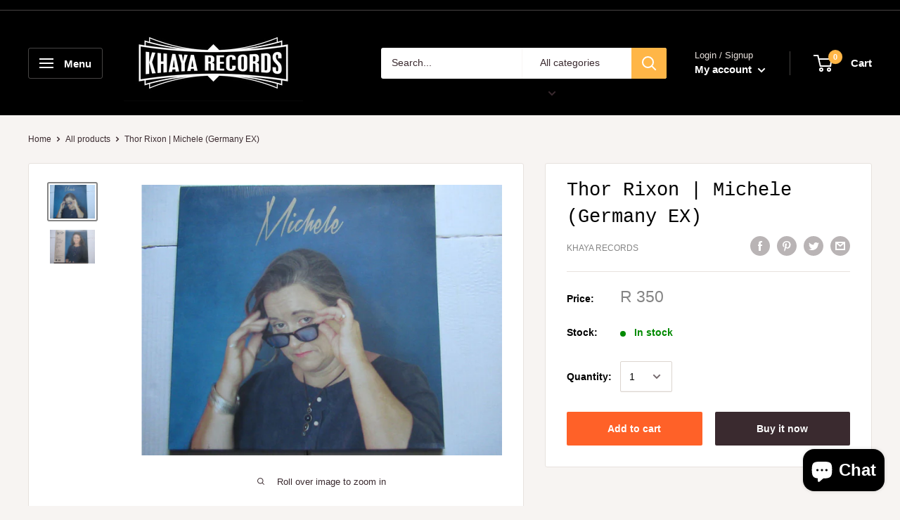

--- FILE ---
content_type: text/javascript
request_url: https://khayarecords.com/cdn/shop/t/8/assets/custom.js?v=90373254691674712701578293895
body_size: -664
content:
//# sourceMappingURL=/cdn/shop/t/8/assets/custom.js.map?v=90373254691674712701578293895
